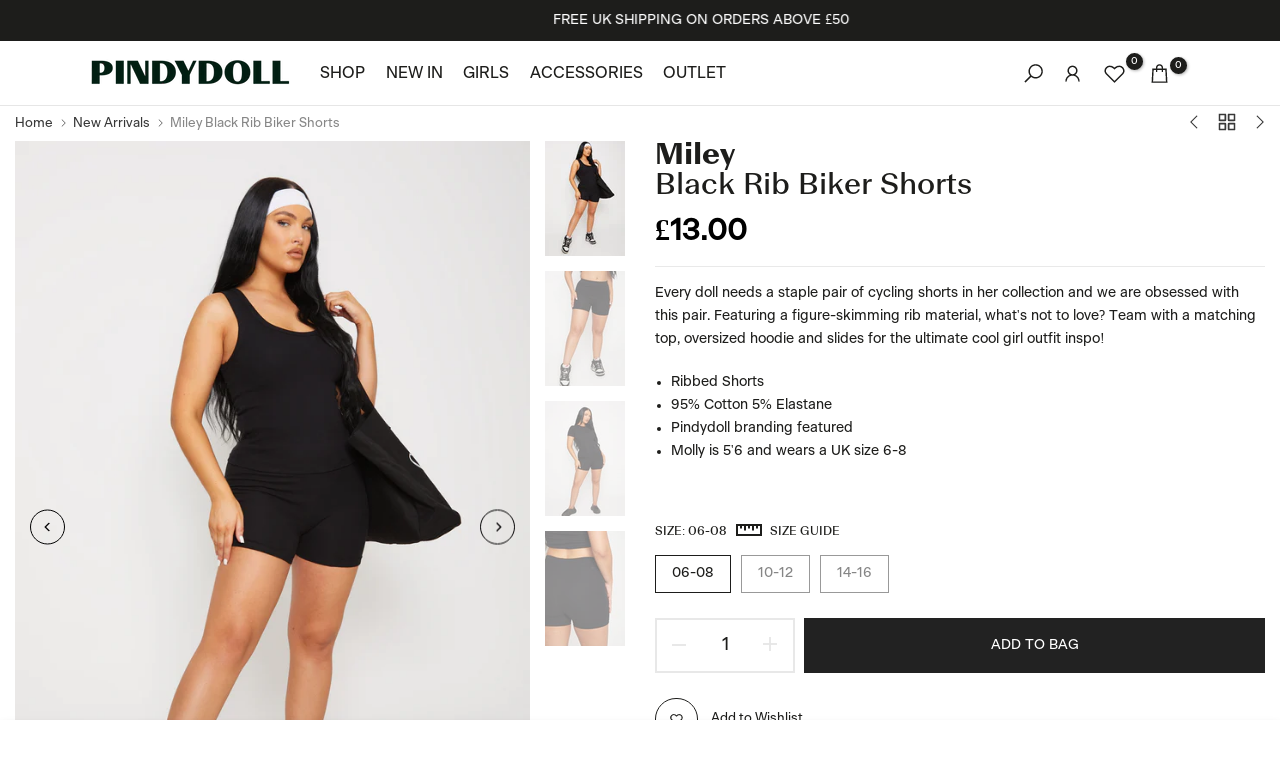

--- FILE ---
content_type: text/css
request_url: https://pindydoll.com/cdn/shop/t/14/assets/custom.css?v=153783252966677096421706314043
body_size: 198
content:
.t4s-tabs-underline .t4s-tabs-ul li a:before{border-width:1px}.t4s-shipping-list.t4s-shipping-icon-large .t4s-shipping-icon svg{opacity:.3}@font-face{font-family:BeausiteClassic;src:url(/cdn/shop/files/BeausiteClassicTrial-Regular-BF6424edc02738f.otf) format("opentype")}@font-face{font-family:BeausiteFit;src:url(/cdn/shop/files/BeausiteFitTrial-Regular-BF6424edbf3b5a2.otf) format("opentype")}@font-face{font-family:BeausiteFit;src:url(/cdn/shop/files/BeausiteFitTrial-Bold-BF6424edbf2ecf2.otf) format("opentype");font-weight:700;font-style:normal}.t4s-footer-content div#dropdown_currencies{background:#000}.t4s-footer-content div#dropdown_currencies img{margin-right:10px}.t4s-footer-content .t4s-cur .t4s-currency-item{color:var(--link-cl);margin-bottom:3px}.t4s-section-footer .t4s-cur.t4s-curri-border_true{border-color:#f8e6e3}.is--tab-design__accordion .t4s-tab-content{border:none}.t4s-tab__title{background-color:#fff;color:#1d1d1b;border:1px solid #000;border-left:none;border-right:none;border-bottom:none;text-transform:uppercase}.t4s-tab__title .t4s-tab__icon{background:none;color:#1d1d1b}.is--tab-design__accordion .t4s-tab-wrapper:not(:last-of-type){margin-bottom:0}.breadcrumb_pr_wrap{padding:5px 0 3px}.t4s-top-heading{margin:0}.swatch_color_style_2 .t4s-swatch__item,.swatch_color_style_2 .t4s-pr-color__item{border-radius:0}.t4s-swatch.t4s-color-size__exlarge .t4s-swatch__btn-wrap{min-width:0;display:inline-flex;flex-direction:column;padding:0;border:none;border-radius:0}.t4s-swatch__btn-wrap .t4s-swatch__label{margin:0}.is-sw-cl__round .t4s-swatch__item.is-sw__color{border-radius:0;width:74px;height:74px}#shopify-section-mb_nav .t4s_ratioadapt .t4s_ratio:before,#shopify-section-mb_nav .t4s_ratioadapt_f .t4s_ratio:before{display:none}#shopify-section-mb_nav .t4s-mb__menu .t4s-cat_design_2 .t4s-cat_grid_item__link:after{display:none}#shopify-section-mb_nav a.t4s-d-block.t4s_ratio.t4s-cat_grid_item__link{display:inline-block!important;width:25%;order:2}#shopify-section-mb_nav .t4s-cat_grid_item__content.t4s-pr.t4s-oh{display:flex;flex-wrap:wrap;justify-content:flex-start;align-items:center;text-align:left;background:#000}#shopify-section-mb_nav .t4s-mb__menu .t4s-cat_design_2 .t4s-cat_grid_item__wrapper{position:relative;display:inline-block;margin:0;padding:0;width:75%;text-align:left;order:1;display:inline-flex;justify-content:flex-start;align-items:center;top:0;transform:none;pointer-events:all}#shopify-section-mb_nav .t4s-cat_design_2 .t4s-cat_grid_item__title{font-size:18px;line-height:23px;font-weight:400;color:#fff;text-shadow:none;display:inline-block}#shopify-section-mb_nav a.t4s-d-block.t4s_ratio.t4s-cat_grid_item__link img{width:100%;position:relative;height:auto}#shopify-section-mb_nav .ilya-inner-a{width:100%;color:#fff}.t4s-mb__menu .t4s-menu-item-has-children.is--opend>a,.t4s-mb__menu .t4s-menu-item-has-children.is--opend>a:hover,.t4s-mb__menu li>a:hover{background-color:#000;color:#fff}.t4s-drawer-menu__close{background-color:#000;color:#fff}.t4s-drawer-menu__close:hover{color:#fff}header#shopify-section-header-inline .t4s-collection-wrapper{display:none}.t4s-product .t4s-product-btns2{right:10px;bottom:7px;top:auto}@media (max-width: 767px){.t4s-product .t4s-product-btns2,.t4s-pr-style2 .t4s-product-btns,.t4s-pr-style3 .t4s-pr-wishlist,.t4s-pr-style4 .t4s-pr-wishlist,.t4s-pr-packery .t4s-pr-wishlist{bottom:45px}}.firstword{display:block;font-weight:700}.t4s-swatch.t4s-color-size__medium .t4s-swatch__btn-wrap{overflow:hidden;padding:0 10px 0 0}.is-sw-cl__round .t4s-swatch__item.is-sw__color{margin-right:5px}
/*# sourceMappingURL=/cdn/shop/t/14/assets/custom.css.map?v=153783252966677096421706314043 */


--- FILE ---
content_type: text/css
request_url: https://pindydoll.com/cdn/shop/t/14/assets/slider-settings.css?v=110679011473554004381706305031
body_size: 1358
content:
.t4s-flickity-slider.t4s-slider-btn-small{--btn-width-slider: 35px;--btn-height-slider: 35px;--icon-height-slider: 9px}.t4s-flickity-slider{--btn-width-slider: 45px;--btn-height-slider: 45px;--icon-height-slider: 12px}.t4s-flickity-slider.t4s-slider-btn-large{--btn-width-slider: 54px;--btn-height-slider: 54px;--icon-height-slider: 14px}.t4s-flickity-slider .flickityt4s-button{width:var(--btn-width-slider);height:var(--btn-height-slider);text-align:center;padding:0;display:inline-flex;align-items:center;justify-content:center;transition:color .15s ease-in-out,background-color .15s ease-in-out,border-color .15s ease-in-out,box-shadow .15s ease-in-out,opacity.2s ease-in-out,visibility .2s ease-in-out;color:var(--t4s-dark-color);margin:auto 0;min-width:1px;min-height:1px;-webkit-animation:1s t4s-ani-fadeIn;animation:1s t4s-ani-fadeIn;z-index:2}.flickityt4s-enabled .flickityt4s-prev-next-button[disabled],.flickityt4s-enabled:hover .flickityt4s-prev-next-button[disabled]{opacity:.3}.t4s-flickity-slider.t4s-slider-btn-style-simple .flickityt4s-button.previous{justify-content:flex-start}.t4s-flickity-slider.t4s-slider-btn-style-simple .flickityt4s-button.next{justify-content:flex-end}@media (min-width:1800px){.t4s-flickity-slider.t4s-slider-btn__out-content .flickityt4s-prev-next-button.previous{left:calc(var(--ts-gutter-x)/2 - 5px);-webkit-transform:translate(-100%,-50%);transform:translate(-100%,-50%)}.t4s-flickity-slider.t4s-slider-btn__out-content .flickityt4s-prev-next-button.next{right:calc(var(--ts-gutter-x)/2 - 5px);-webkit-transform:translate(100%,-50%);transform:translate(100%,-50%)}.t4s-flickity-slider.t4s-slider-btn-rotate.t4s-slider-btn__out-content .flickityt4s-prev-next-button.next{transform-origin:top left;left:calc(100% - var(--ts-gutter-x)/2 + 5px);-webkit-transform:rotate(-45deg);transform:rotate(-45deg)}.t4s-flickity-slider.t4s-slider-btn-rotate.t4s-slider-btn__out-content .flickityt4s-prev-next-button.previous{transform-origin:top left;-webkit-transform:rotate(135deg);transform:rotate(135deg);left:calc(var(--ts-gutter-x)/2 - 5px)}.t4s-flickity-slider.t4s-slider-btn-rotate.t4s-slider-btn__between-content .flickityt4s-button.previous .flickityt4s-button-icon,.t4s-flickity-slider.t4s-slider-btn-rotate.t4s-slider-btn__out-content .flickityt4s-button.previous .flickityt4s-button-icon{-webkit-transform:rotate(-135deg);transform:rotate(-135deg)}.t4s-flickity-slider.t4s-slider-btn-rotate.t4s-slider-btn__between-content .flickityt4s-button.next .flickityt4s-button-icon,.t4s-flickity-slider.t4s-slider-btn-rotate.t4s-slider-btn__out-content .flickityt4s-button.next .flickityt4s-button-icon{-webkit-transform:rotate(45deg);transform:rotate(45deg)}}@media (min-width:1025px){.t4s-flickity-slider .flickityt4s-prev-next-button.previous{left:calc(var(--ts-gutter-x)/2);-webkit-transform:translate(0,-50%);transform:translateY(-50%)}.t4s-flickity-slider .flickityt4s-prev-next-button.next{right:calc(var(--ts-gutter-x)/2);-webkit-transform:translate(0,-50%);transform:translateY(-50%)}.t4s-flickity-slider.t4s-slider-btn__in-content .flickityt4s-prev-next-button.previous{left:calc(var(--ts-gutter-x)/2 + var(--btn-distance, 0px))}.t4s-flickity-slider.t4s-slider-btn__in-content .flickityt4s-prev-next-button.next{right:calc(var(--ts-gutter-x)/2 + var(--btn-distance, 0px))}.t4s-flickity-slider.t4s-slider-btn__between-content .flickityt4s-prev-next-button.previous{left:calc(var(--ts-gutter-x)/2 - var(--btn-width-slider)/2);-webkit-transform:translateY(-50%);transform:translateY(-50%)}.t4s-flickity-slider.t4s-slider-btn__between-content .flickityt4s-prev-next-button.next{right:calc(var(--ts-gutter-x)/2 - var(--btn-width-slider)/2);-webkit-transform:translateY(-50%);transform:translateY(-50%)}.t4s-flickity-slider.t4s-slider-btn-rotate.t4s-slider-btn__between-content .flickityt4s-prev-next-button.next{right:calc(var(--ts-gutter-x)/2 - var(--btn-width-slider)/2);-webkit-transform:translateY(-50%) rotate(-45deg);transform:translateY(-50%) rotate(-45deg);transform-origin:center center}.t4s-flickity-slider.t4s-slider-btn-rotate.t4s-slider-btn__between-content .flickityt4s-prev-next-button.previous{left:calc(var(--ts-gutter-x)/2 - var(--btn-width-slider)/2);-webkit-transform:translateY(-50%) rotate(135deg);transform:translateY(-50%) rotate(135deg);transform-origin:center center}}.flickityt4s-prev-next-button .flickityt4s-button-icon{height:var(--icon-height-slider)!important}.t4s-flickity-slider.t4s-slider-btn-vi-hover .flickityt4s-button{opacity:0;visibility:hidden}.t4s-flickity-slider.t4s-slider-btn-vi-hover:hover .flickityt4s-button,.t4s-flickity-slider.t4s-slider-btn-vi-always .flickityt4s-button{opacity:1;visibility:visible}.t4s-flickity-slider.t4s-slider-btn-round .flickityt4s-button{border-radius:50%}.t4s-flickity-slider.t4s-slider-btn-rotate:not(.t4s-slider-btn-style-simple) .flickityt4s-button.previous{transform-origin:top left;transform:rotate(-45deg)}.t4s-flickity-slider.t4s-slider-btn-rotate:not(.t4s-slider-btn-style-simple) .flickityt4s-button.next .flickityt4s-button-icon{transform:rotate(-45deg)}.t4s-flickity-slider.t4s-slider-btn-rotate:not(.t4s-slider-btn-style-simple) .flickityt4s-button.next{transform-origin:top right;transform:rotate(45deg)}.t4s-flickity-slider.t4s-slider-btn-rotate:not(.t4s-slider-btn-style-simple) .flickityt4s-button.previous .flickityt4s-button-icon{transform:rotate(45deg)}.t4s-flickity-slider.t4s-slider-btn-cl-dark{--slider-btn-color: var(--t4s-light-color);--slider-btn-background: var(--t4s-dark-color);--slider-btn-border: var(--t4s-dark-color);--slider-btn-color-hover: var(--t4s-light-color);--slider-btn-background-hover: var(--accent-color);--slider-btn-border-hover: var(--accent-color)}.t4s-flickity-slider.t4s-slider-btn-cl-light{--slider-btn-color: var(--t4s-dark-color);--slider-btn-background: var(--t4s-light-color);--slider-btn-border: var(--t4s-light-color);--slider-btn-color-hover: var(--t4s-light-color);--slider-btn-background-hover: var(--accent-color);--slider-btn-border-hover: var(--accent-color)}.t4s-flickity-slider.t4s-slider-btn-cl-primary{--slider-btn-color: var(--t4s-light-color);--slider-btn-background: var(--accent-color);--slider-btn-border: var(--accent-color);--slider-btn-color-hover: var(--t4s-light-color);--slider-btn-background-hover: var(--accent-color-hover);--slider-btn-border-hover: var(--accent-color-hover)}.t4s-flickity-slider.t4s-slider-btn-cl-custom1,.t4s-flickity-slider.t4s-slider-btn-cl-custom2{--slider-btn-color: var(--btn-color);--slider-btn-background: var(--btn-background);--slider-btn-border: var(--btn-background);--slider-btn-color-hover: var(--btn-color-hover);--slider-btn-background-hover: var(--btn-background-hover);--slider-btn-border-hover: var(--btn-background-hover)}.t4s-flickity-slider.t4s-slider-btn-style-outline{--slider-btn-color: var(--t4s-dark-color);--slider-btn-border: var(--t4s-dark-color);--slider-btn-background-hover: var(--t4s-dark-color);--slider-btn-color-hover: var(--t4s-light-color);--slider-btn-border-hover: var(--t4s-dark-color)}.t4s-flickity-slider.t4s-slider-btn-style-outline.t4s-slider-btn-cl-light{--slider-btn-color: var(--t4s-light-color);--slider-btn-border: var(--t4s-light-color);--slider-btn-background-hover: var(--accent-color);--slider-btn-color-hover: var(--t4s-light-color);--slider-btn-border-hover: var(--accent-color)}.t4s-flickity-slider.t4s-slider-btn-style-outline.t4s-slider-btn-cl-dark{--slider-btn-color: var(--t4s-dark-color);--slider-btn-border: var(--t4s-dark-color);--slider-btn-background-hover: var(--accent-color);--slider-btn-color-hover: var(--t4s-light-color);--slider-btn-border-hover: var(--accent-color)}.t4s-flickity-slider.t4s-slider-btn-style-outline.t4s-slider-btn-cl-primary{--slider-btn-color: var(--accent-color);--slider-btn-border: var(--accent-color);--slider-btn-background-hover: var(--accent-color);--slider-btn-color-hover: var(--t4s-light-color);--slider-btn-border-hover: var(--accent-color)}.t4s-flickity-slider.t4s-slider-btn-style-outline.t4s-slider-btn-cl-custom1,.t4s-flickity-slider.t4s-slider-btn-style-outline.t4s-slider-btn-cl-custom2{--slider-btn-color: var(--btn-color);--slider-btn-border: var(--btn-color);--slider-btn-background-hover: var(--btn-background-hover);--slider-btn-color-hover: var(--btn-color-hover);--slider-btn-border-hover: var(--btn-background-hover)}.t4s-flickity-slider.t4s-slider-btn-style-simple{--slider-btn-color: var(--t4s-dark-color);--slider-btn-color-hover: var(--t4s-dark-color)}.t4s-flickity-slider.t4s-slider-btn-style-simple.t4s-slider-btn-cl-light{--slider-btn-color: var(--t4s-light-color);--slider-btn-color-hover: var(--accent-color)}.t4s-flickity-slider.t4s-slider-btn-style-simple.t4s-slider-btn-cl-dark{--slider-btn-color: var(--t4s-dark-color);--slider-btn-color-hover: var(--accent-color)}.t4s-flickity-slider.t4s-slider-btn-style-simple.t4s-slider-btn-cl-primary{--slider-btn-color: var(--accent-color);--slider-btn-color-hover: var(--accent-color-hover)}.t4s-flickity-slider.t4s-slider-btn-style-simple.t4s-slider-btn-cl-custom1,.t4s-flickity-slider.t4s-slider-btn-style-simple.t4s-slider-btn-cl-custom2{--slider-btn-color: var(--btn-color);--slider-btn-color-hover: var(--btn-color-hover)}.t4s-flickity-slider.t4s-slider-btn-style-outline{--slider-btn-background: transparent}.t4s-flickity-slider.t4s-slider-btn-style-outline .flickityt4s-button{border-style:solid;border-width:1px}.t4s-flickity-slider.t4s-slider-btn-style-simple{--slider-btn-background: transparent;--slider-btn-border: transparent;--slider-btn-background-hover: transparent;--slider-btn-border-hover: transparent}.t4s-flickity-slider .flickityt4s-button{color:var(--slider-btn-color);background-color:var(--slider-btn-background);border-color:var(--slider-btn-border)}.t4s-flickity-slider .flickityt4s-button:hover{color:var(--slider-btn-color-hover);background-color:var(--slider-btn-background-hover);border-color:var(--slider-btn-border-hover)}.t4s-flickity-slider.t4s-slider-btn-cl-light.t4s-slider-btn-style-default .flickityt4s-button{box-shadow:0 2px 10px #3636361f}.t4s-flickity-slider .flickityt4s-page-dots{display:flex;align-items:center;justify-content:center;-webkit-animation:1s t4s-ani-fadeIn;animation:1s t4s-ani-fadeIn;margin-top:var(--dots-distance,15px)}.t4s-flickity-slider .flickityt4s-page-dots .dot{position:relative}.flickityt4s-page-dots .dot.is-selected:first-child:last-child{display:none}.t4s-flickity-slider.t4s-dots-round-true .flickityt4s-page-dots .dot{border-radius:50%}.t4s-dots-style-elessi.t4s-dots-round-true .flickityt4s-page-dots .dot{border-radius:5px}.t4s-flickity-slider.t4s-dots-style-outline .flickityt4s-page-dots .dot:not(.is-selected){--slider-dot-background: transparent !important}.t4s-flickity-slider.t4s-dots-style-outline .flickityt4s-page-dots .dot{border-style:solid;border-width:2px}.t4s-dots-style-number .flickityt4s-page-dots:not(.t4s-dots-list){display:none}.t4s-dots-style-number.t4s-dots-cl-dark{--dots-cl: var(--t4s-light-color);--bg-dots-cl: var(--t4s-dark-color)}.t4s-dots-style-number.t4s-dots-cl-light{--dots-cl: var(--t4s-dark-color);--bg-dots-cl: var(--t4s-light-color)}.t4s-dots-style-number.t4s-dots-cl-primary{--dots-cl: var(--t4s-light-color);--bg-dots-cl: var(--accent-color)}.t4s-dots-style-number .t4s-dots-list{padding:5px 15px;display:inline-flex;align-items:center;justify-content:center;line-height:20px;font-size:14px;margin:0;color:var(--dots-cl);background-color:var(--bg-dots-cl);left:50%;right:auto;transform:translate(-50%);width:auto}.t4s-dots-style-number.t4s-dots-round-true .t4s-dots-list{border-radius:15px}.t4s-dots-bottom_on_content .flickityt4s-page-dots{position:absolute;z-index:1;bottom:var(--dots-bottom-pos);top:auto;display:inline-block;width:auto;left:50%;transform:translate(-50%);margin:0}.t4s-dots-bottom_on_content.t4s-dots-round-true .flickityt4s-page-dots{border-radius:20px}.t4s-dots-style-boxed .flickityt4s-page-dots{padding:8px 15px;background-color:var(--t4s-boxed-bg)}.t4s-dots-style-boxed.t4s-dots-cl-dark,.t4s-dots-style-boxed.t4s-dots-cl-primary{--t4s-boxed-bg: var(--t4s-light-color)}.t4s-dots-style-boxed.t4s-dots-cl-light{--t4s-boxed-bg: var(--t4s-dark-color)}.t4s-flickity-slider{--slider-dot-width: 9px;--slider-dot-height: 9px;--slider-dot-background: var(--t4s-dark-color);--slider-dot-border: var(--t4s-dark-color)}.t4s-flickity-slider.t4s-dots-style-default.t4s-dots-cl-default .dot.is-selected{--slider-dot-background: rgba(0,0,0,.9)}.t4s-flickity-slider.t4s-dots-style-outline{--slider-dot-width: 13px;--slider-dot-height: 13px;--slider-dot-background: var(--t4s-light-color);--slider-dot-border: var(--t4s-light-color)}.t4s-flickity-slider.t4s-dots-style-elessi{--slider-dot-width: 8px;--slider-dot-height: 8px;--slider-dot-background: var(--t4s-light-color);--slider-dot-border: var(--t4s-dark-color);--slider-dot-background-active:var(--t4s-dark-color)}.t4s-flickity-slider.t4s-dots-style-elessi .dot.is-selected{--slider-dot-width: 30px}.t4s-flickity-slider.t4s-dots-style-elessi.t4s-dots-cl-default .dot.is-selected{--slider-dot-background: var(--t4s-dark-color);--slider-dot-border: var(--t4s-dark-color)}.t4s-flickity-slider.t4s-dots-style-elessi.t4s-dots-cl-default .dot:not(.is-selected){--slider-dot-background: var(--t4s-light-color)!important;--slider-dot-border: var(--t4s-light-color);opacity:1}.t4s-flickity-slider.t4s-dots-style-elessi2{--slider-dot-width: 28px;--slider-dot-height: 2px;--slider-dot-background: var(--t4s-light-color);--slider-dot-border: var(--t4s-dark-color);--slider-dot-background-active:var(--t4s-dark-color)}.t4s-flickity-slider.t4s-dots-style-elessi2 .dot.is-selected{--slider-dot-width: 28px}.t4s-flickity-slider.t4s-dots-style-elessi2.t4s-dots-round-true .flickityt4s-page-dots .dot{border-radius:0}.t4s-flickity-slider.t4s-dots-style-elessi2.t4s-dots-cl-default .dot.is-selected{--slider-dot-background: var(--t4s-dark-color);--slider-dot-border: var(--t4s-dark-color)}.t4s-flickity-slider.t4s-dots-style-elessi2.t4s-dots-cl-default .dot:not(.is-selected){--slider-dot-background: var(--t4s-light-color)!important;--slider-dot-border: var(--t4s-light-color);opacity:1}@media (min-width:768px){.t4s-slideshow .t4s-flickity-slider.t4s-dots-style-elessi2,.t4s-slideshow .t4s-flickity-slider.t4s-dots-style-elessi2 .dot.is-selected{--slider-dot-width:35px}}.t4s-flickity-slider.t4s-dots-style-br-outline{--slider-dot-background: var(--t4s-light-color);--slider-dot-border: var(--t4s-dark-color);--slider-dot-background-active:var(--t4s-dark-color)}.t4s-flickity-slider.t4s-dots-style-br-outline .dot{position:relative;transition:all .3s linear;--slider-dot-width: 17px;--slider-dot-height: 17px;box-shadow:0 0 0 1px #fff0;-webkit-transition:box-shadow .3s ease;transition:box-shadow .3s ease;background-color:transparent!important}.t4s-flickity-slider.t4s-dots-style-br-outline .dot.is-selected{box-shadow:0 0 0 1px var(--slider-dot-background)}.t4s-flickity-slider.t4s-dots-style-br-outline .dot:before{content:"";background-color:var(--slider-dot-background);position:absolute;top:0;left:0;width:100%;height:100%;border:0}.t4s-flickity-slider.t4s-dots-style-br-outline.t4s-dots-round-true .dot,.t4s-flickity-slider.t4s-dots-style-br-outline.t4s-dots-round-true .dot:before{border-radius:100%}.t4s-flickity-slider.t4s-dots-style-br-outline .dot.is-selected:before{transform:scale(.4);-webkit-transform:scale(.4)}.t4s-flickity-slider.t4s-dots-style-br-outline .dot:before{transform:scale(.65);-webkit-transform:scale(.65)}.t4s-flickity-slider.t4s-dots-cl-dark{--slider-dot-background: var(--t4s-dark-color);--slider-dot-border: var(--t4s-dark-color)}.t4s-flickity-slider.t4s-dots-cl-light{--slider-dot-background: var(--t4s-light-color);--slider-dot-border: var(--t4s-light-color)}.t4s-flickity-slider.t4s-dots-cl-primary{--slider-dot-background: var(--accent-color);--slider-dot-border: var(--accent-color)}.t4s-flickity-slider.t4s-dots-cl-custom1,.t4s-flickity-slider.t4s-dots-cl-custom2{--slider-dot-background: var(--dots-background);--slider-dot-border: var(--dots-background)}.t4s-flickity-slider .flickityt4s-page-dots .dot{display:inline-flex;justify-content:center;align-items:center;width:var(--slider-dot-width);height:var(--slider-dot-height);background-color:var(--slider-dot-background);border-color:var(--slider-dot-border);margin:0 calc(var(--space-dots)/2);cursor:pointer;opacity:.5;transition:all .3s linear}.t4s-flickity-slider .flickityt4s-page-dots .dot:hover,.t4s-flickity-slider .flickityt4s-page-dots .dot.is-selected{opacity:1}@media (max-width:1024px){.t4s-flickity-slider .flickityt4s-prev-next-button.previous{margin-left:35px;left:calc(-50px + var(--ts-gutter-x,0px) / 2);transform:translateY(-50%)}.t4s-flickity-slider .flickityt4s-prev-next-button.next{right:calc(-50px + var(--ts-gutter-x,0px) / 2);margin-right:35px;transform:translateY(-50%)}.t4s-section-inner.t4s-container-fluid .t4s-flickity-slider .flickityt4s-prev-next-button.previous{left:5px;margin-left:0}.t4s-section-inner.t4s-container-fluid .t4s-flickity-slider .flickityt4s-prev-next-button.next{right:5px;margin-right:0}.t4s-flickity-slider.t4s-slider-btn-style-simple .flickityt4s-button.previous{justify-content:flex-start}.t4s-flickity-slider.t4s-slider-btn-style-simple .flickityt4s-button.next{justify-content:flex-end}.t4s-flickity-slider.t4s-slider-btn-style-simple.t4s-slider-btn-small{--icon-height-slider: 14px}.t4s-flickity-slider.t4s-slider-btn-style-simple{--icon-height-slider: 17px}.t4s-flickity-slider.t4s-slider-btn-style-simple.t4s-slider-btn-large{--icon-height-slider: 20px}}@media (max-width: 767px){.t4s-flickity-slider.t4s-slider-btn-small{--btn-width-slider: 30px;--btn-height-slider: 30px}.t4s-flickity-slider{--btn-width-slider: 40px;--btn-height-slider: 40px}.t4s-flickity-slider.t4s-slider-btn-large{--btn-width-slider: 45px;--btn-height-slider: 45px}.t4s-flickity-slider.t4s-slider-btn-hidden-mobile-true.t4s-flicky-btn__custom,.t4s-flickity-slider.t4s-slider-btn-hidden-mobile-true .flickityt4s-button,.t4s-flickity-slider.t4s-dots-hidden-mobile-true .flickityt4s-page-dots{display:none}}
/*# sourceMappingURL=/cdn/shop/t/14/assets/slider-settings.css.map?v=110679011473554004381706305031 */


--- FILE ---
content_type: text/css
request_url: https://pindydoll.com/cdn/shop/t/14/assets/colors.css?v=173122931890798469291706305031
body_size: -631
content:
/*! Code css #t4s_custom_color */ .t4s_lb_menu_new{ background-color: #34c134;color: #ffffff }.t4s_lb_menu_hot{ background-color: #e33131;color: #ffffff }.bg_color_jet-black {--t4s-bg-color: #000000;}

--- FILE ---
content_type: text/javascript
request_url: https://pindydoll.com/cdn/shop/t/14/assets/custom.js?v=42785694758371433941706313518
body_size: -391
content:
jQuery_T4NT(document).ready(function($){$("h1.t4s-product__title, h3.t4s-product-title a, .t4s-mini_cart__title, .t4s-widget__pr-title, a.t4s-product__title ").each(function(){var me=$(this);me.html(me.html().replace(/^(\w+)/,'<span class="firstword">$1</span>'))}),$(document).on("variant:changed",function(evt){}),$(document).on("ajaxStop",function(evt){$("h1.t4s-product__title, h3.t4s-product-title a, .t4s-mini_cart__title, .t4s-widget__pr-title, a.t4s-product__title").each(function(){var me=$(this);me.html(me.html().replace(/^(\w+)/,'<span class="firstword">$1</span>'))})})});
//# sourceMappingURL=/cdn/shop/t/14/assets/custom.js.map?v=42785694758371433941706313518


--- FILE ---
content_type: text/javascript; charset=utf-8
request_url: https://pindydoll.com/products/miley-rib-biker-shorts-3.js
body_size: 772
content:
{"id":8242083430564,"title":"Miley Black Rib Biker Shorts","handle":"miley-rib-biker-shorts-3","description":"\u003cp\u003e\u003cspan data-mce-fragment=\"1\"\u003eEvery doll needs a staple pair of cycling shorts in her collection and we are obsessed with this pair. Featuring a figure-skimming rib material, what's not to love? Team with a matching top, oversized hoodie and slides for the ultimate cool girl outfit inspo!\u003c\/span\u003e\u003c\/p\u003e\n\u003cul class=\"pl-[18px]\"\u003e\n\u003cli class=\"list-disc pb-1 text-p capitalize\"\u003eRibbed Shorts \u003c\/li\u003e\n\u003cli class=\"list-disc pb-1 text-p capitalize\"\u003e95% Cotton 5% Elastane\u003c\/li\u003e\n\u003cli class=\"list-disc pb-1 text-p capitalize\"\u003ePindydoll branding featured \u003c\/li\u003e\n\u003cli class=\"list-disc pb-1 text-p capitalize\"\u003eMolly is 5'6 and wears a UK size 6-8\u003c\/li\u003e\n\u003c\/ul\u003e\n\u003cp\u003e\u003cspan data-mce-fragment=\"1\"\u003e\u003cbr\u003e\u003c\/span\u003e\u003c\/p\u003e","published_at":"2023-09-06T21:51:16+01:00","created_at":"2023-09-05T20:22:39+01:00","vendor":"Pindydoll","type":"Shorts","tags":["bottoms","shorts"],"price":1300,"price_min":1300,"price_max":1300,"available":true,"price_varies":false,"compare_at_price":1300,"compare_at_price_min":1300,"compare_at_price_max":1300,"compare_at_price_varies":false,"variants":[{"id":44582278660260,"title":"06-08","option1":"06-08","option2":null,"option3":null,"sku":"PDSKUMILEY06JB","requires_shipping":true,"taxable":true,"featured_image":{"id":43204613144740,"product_id":8242083430564,"position":1,"created_at":"2023-09-05T20:24:49+01:00","updated_at":"2023-09-05T20:25:15+01:00","alt":null,"width":1365,"height":2048,"src":"https:\/\/cdn.shopify.com\/s\/files\/1\/0514\/0293\/2388\/files\/8M5A3877.jpg?v=1693941915","variant_ids":[44582278660260,44582278725796,44582278791332]},"available":true,"name":"Miley Black Rib Biker Shorts - 06-08","public_title":"06-08","options":["06-08"],"price":1300,"weight":150,"compare_at_price":1300,"inventory_management":"shopify","barcode":"","featured_media":{"alt":null,"id":35922203803812,"position":1,"preview_image":{"aspect_ratio":0.667,"height":2048,"width":1365,"src":"https:\/\/cdn.shopify.com\/s\/files\/1\/0514\/0293\/2388\/files\/8M5A3877.jpg?v=1693941915"}},"requires_selling_plan":false,"selling_plan_allocations":[]},{"id":44582278725796,"title":"10-12","option1":"10-12","option2":null,"option3":null,"sku":"PDSKUMILEY10JB","requires_shipping":true,"taxable":true,"featured_image":{"id":43204613144740,"product_id":8242083430564,"position":1,"created_at":"2023-09-05T20:24:49+01:00","updated_at":"2023-09-05T20:25:15+01:00","alt":null,"width":1365,"height":2048,"src":"https:\/\/cdn.shopify.com\/s\/files\/1\/0514\/0293\/2388\/files\/8M5A3877.jpg?v=1693941915","variant_ids":[44582278660260,44582278725796,44582278791332]},"available":true,"name":"Miley Black Rib Biker Shorts - 10-12","public_title":"10-12","options":["10-12"],"price":1300,"weight":150,"compare_at_price":1300,"inventory_management":"shopify","barcode":"","featured_media":{"alt":null,"id":35922203803812,"position":1,"preview_image":{"aspect_ratio":0.667,"height":2048,"width":1365,"src":"https:\/\/cdn.shopify.com\/s\/files\/1\/0514\/0293\/2388\/files\/8M5A3877.jpg?v=1693941915"}},"requires_selling_plan":false,"selling_plan_allocations":[]},{"id":44582278791332,"title":"14-16","option1":"14-16","option2":null,"option3":null,"sku":"PDSKUMILEY14JB","requires_shipping":true,"taxable":true,"featured_image":{"id":43204613144740,"product_id":8242083430564,"position":1,"created_at":"2023-09-05T20:24:49+01:00","updated_at":"2023-09-05T20:25:15+01:00","alt":null,"width":1365,"height":2048,"src":"https:\/\/cdn.shopify.com\/s\/files\/1\/0514\/0293\/2388\/files\/8M5A3877.jpg?v=1693941915","variant_ids":[44582278660260,44582278725796,44582278791332]},"available":true,"name":"Miley Black Rib Biker Shorts - 14-16","public_title":"14-16","options":["14-16"],"price":1300,"weight":150,"compare_at_price":1300,"inventory_management":"shopify","barcode":"","featured_media":{"alt":null,"id":35922203803812,"position":1,"preview_image":{"aspect_ratio":0.667,"height":2048,"width":1365,"src":"https:\/\/cdn.shopify.com\/s\/files\/1\/0514\/0293\/2388\/files\/8M5A3877.jpg?v=1693941915"}},"requires_selling_plan":false,"selling_plan_allocations":[]}],"images":["\/\/cdn.shopify.com\/s\/files\/1\/0514\/0293\/2388\/files\/8M5A3877.jpg?v=1693941915","\/\/cdn.shopify.com\/s\/files\/1\/0514\/0293\/2388\/files\/8M5A3863.jpg?v=1693941915","\/\/cdn.shopify.com\/s\/files\/1\/0514\/0293\/2388\/files\/8M5A3929.jpg?v=1693941915","\/\/cdn.shopify.com\/s\/files\/1\/0514\/0293\/2388\/files\/8M5A3870.jpg?v=1693941915"],"featured_image":"\/\/cdn.shopify.com\/s\/files\/1\/0514\/0293\/2388\/files\/8M5A3877.jpg?v=1693941915","options":[{"name":"Size","position":1,"values":["06-08","10-12","14-16"]}],"url":"\/products\/miley-rib-biker-shorts-3","media":[{"alt":null,"id":35922203803812,"position":1,"preview_image":{"aspect_ratio":0.667,"height":2048,"width":1365,"src":"https:\/\/cdn.shopify.com\/s\/files\/1\/0514\/0293\/2388\/files\/8M5A3877.jpg?v=1693941915"},"aspect_ratio":0.667,"height":2048,"media_type":"image","src":"https:\/\/cdn.shopify.com\/s\/files\/1\/0514\/0293\/2388\/files\/8M5A3877.jpg?v=1693941915","width":1365},{"alt":null,"id":35922204000420,"position":2,"preview_image":{"aspect_ratio":0.667,"height":2048,"width":1365,"src":"https:\/\/cdn.shopify.com\/s\/files\/1\/0514\/0293\/2388\/files\/8M5A3863.jpg?v=1693941915"},"aspect_ratio":0.667,"height":2048,"media_type":"image","src":"https:\/\/cdn.shopify.com\/s\/files\/1\/0514\/0293\/2388\/files\/8M5A3863.jpg?v=1693941915","width":1365},{"alt":null,"id":35922204033188,"position":3,"preview_image":{"aspect_ratio":0.667,"height":2048,"width":1365,"src":"https:\/\/cdn.shopify.com\/s\/files\/1\/0514\/0293\/2388\/files\/8M5A3929.jpg?v=1693941915"},"aspect_ratio":0.667,"height":2048,"media_type":"image","src":"https:\/\/cdn.shopify.com\/s\/files\/1\/0514\/0293\/2388\/files\/8M5A3929.jpg?v=1693941915","width":1365},{"alt":null,"id":35922203738276,"position":4,"preview_image":{"aspect_ratio":0.667,"height":2048,"width":1365,"src":"https:\/\/cdn.shopify.com\/s\/files\/1\/0514\/0293\/2388\/files\/8M5A3870.jpg?v=1693941915"},"aspect_ratio":0.667,"height":2048,"media_type":"image","src":"https:\/\/cdn.shopify.com\/s\/files\/1\/0514\/0293\/2388\/files\/8M5A3870.jpg?v=1693941915","width":1365}],"requires_selling_plan":false,"selling_plan_groups":[]}